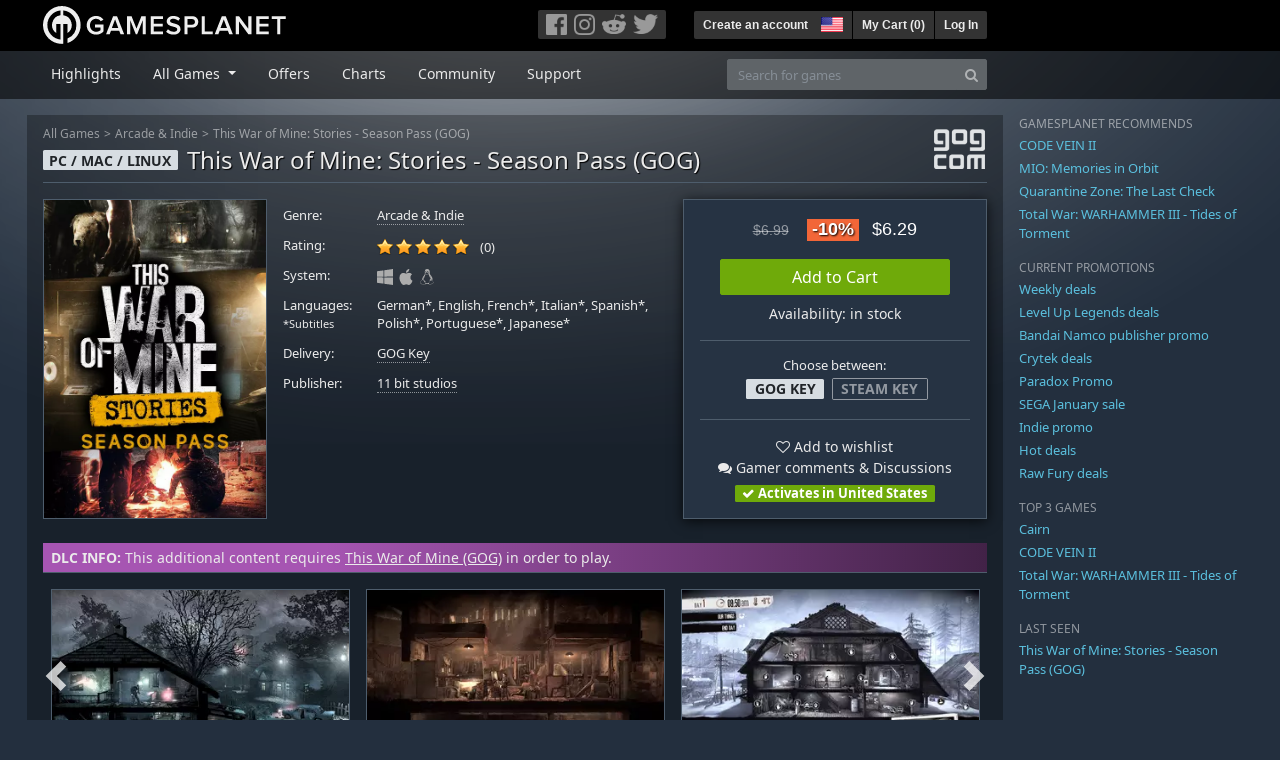

--- FILE ---
content_type: text/html; charset=utf-8
request_url: https://us.gamesplanet.com/game/this-war-of-mine-stories-season-pass-gog-key--2882-10
body_size: 14079
content:
<!DOCTYPE html>
<html lang="en">
<head>
  <meta charset="utf-8">
  <meta http-equiv="X-UA-Compatible" content="IE=edge">
  <meta name="viewport" content="width=device-width, initial-scale=1, maximum-scale=1, shrink-to-fit=no, viewport-fit=auto">
  <meta name="robots" content="index,follow,all" />
  <meta http-equiv="x-dns-prefetch-control" content="on">
  <meta name="turbolinks-cache-control" content="no-cache">

  <title>This War of Mine: Stories - Season Pass (GOG) GOG Key for PC, Mac and Linux - Buy now</title>
  <meta name="description" content="Buy online: Gain access to the full set of three new stories set in the world of ‘This War of Mine’." />
  <meta name="keywords" content="GOG Key, Download, CD Key, 11 bit studios, This War of Mine: Stories - Season Pass (GOG), Arcade &amp; Indie" />

  <link rel="dns-prefetch" href="https://gpstatic.com" crossorigin>
  <link rel="preconnect" href="https://gpstatic.com">
  <link rel="dns-prefetch" href="https://secure.gravatar.com" crossorigin>
  <link rel="preconnect" href="https://secure.gravatar.com">
  <link rel="icon" type="image/svg+xml" href="https://gpstatic.com/assets/gamesplanet_com_circle_media-dfe8067c82a620c4d65f21a92d5874c0e38e9ada6752f9d1cbeb74483ee90faf.svg?t=1769756778" sizes="any" id="gpfavicon">
  <link rel="canonical" href="https://us.gamesplanet.com/game/this-war-of-mine-stories-season-pass-gog-key--2882-10">

  <link rel="stylesheet" media="all" href="https://gpstatic.com/assets/application-dc47d68d7eec9e32323623cf979b0e1394fe5acd6548b01a1f4374960e0bcf4f.css" data-turbolinks-track="reload" />
  <script type="text/javascript">// These polys allow for inline scripts while AppOS is being loaded asynchronously
// They will all be executed with their &quot;this&quot; and first argument set to the booted application
//
// NOTE: Despite their names resembling the AppOS events they will all be executed
//       every time the page loads, just at a different point in time.
window.AppOSBoot = function(f) { if (!window.AppOS_Boot) { window.AppOS_Boot = []; }; window.AppOS_Boot.push(f) };
window.AppOSDocumentLoad = function(f) { if (!window.AppOS_DL) { window.AppOS_DL = []; }; window.AppOS_DL.push(f) };
window.AppOSPageLoad = function(f) { if (!window.AppOS_PL) { window.AppOS_PL = []; }; window.AppOS_PL.push(f) };
</script>
  <script src="https://gpstatic.com/assets/application-c42fa54681ecd6c8afceeeb3bab7d82db9a1ff58af287f1385892b09a0b1c947.js" data-turbolinks-track="reload" defer="defer"></script>

  <link rel="alternate" href="https://us.gamesplanet.com/game/this-war-of-mine-stories-season-pass-gog-key--2882-10" hreflang="en-US" />
<link rel="alternate" href="https://de.gamesplanet.com/game/this-war-of-mine-stories-season-pass-gog-key--2882-10" hreflang="de-DE" />
<link rel="alternate" href="https://fr.gamesplanet.com/game/this-war-of-mine-stories-season-pass-gog-key--2882-10" hreflang="fr-FR" />
<link rel="alternate" href="https://uk.gamesplanet.com/game/this-war-of-mine-stories-season-pass-gog-key--2882-10" hreflang="en-GB" />


    <meta property="fb:admins" content="100008282081991">
  <meta property="og:title" content="This War of Mine: Stories - Season Pass (GOG) GOG Key for PC, Mac and Linux - Buy now">
  <meta property="og:description" content="Gain access to the full set of three new stories set in the world of ‘This War of Mine’.">
  <meta property="og:type" content="game">
  <meta property="og:url" content="https://us.gamesplanet.com/game/this-war-of-mine-stories-season-pass-gog-key--2882-10">
  <meta property="og:site_name" content="Gamesplanet.com">
  <meta property="og:image" content="https://gpstatic.com/acache/28/82/10/us/t620x300-99bc4849ae47cfb6f0c34aa3773f4570.jpg">
  <link rel="image_src" href="https://gpstatic.com/acache/28/82/10/us/t620x300-99bc4849ae47cfb6f0c34aa3773f4570.jpg">

  <meta name="csrf-param" content="authenticity_token" />
<meta name="csrf-token" content="EXYcM5nCUE0ZkQ1xwESv06zVuzgyw6RselXf4WxruroC5u0d9_uBMx9UDeQx-zZMPjDXns_0GOYUeGGq-__G8g" />
  <link rel="icon" sizes="192x192" href="/images/touch_icons/touch-icon-192x192.png">
<link rel="apple-touch-icon-precomposed" sizes="180x180" href="/images/touch_icons/apple-touch-icon-180x180-precomposed.png">
<link rel="apple-touch-icon-precomposed" sizes="152x152" href="/images/touch_icons/apple-touch-icon-152x152-precomposed.png">
<link rel="apple-touch-icon-precomposed" sizes="144x144" href="/images/touch_icons/apple-touch-icon-144x144-precomposed.png">
<link rel="apple-touch-icon-precomposed" sizes="120x120" href="/images/touch_icons/apple-touch-icon-120x120-precomposed.png">
<link rel="apple-touch-icon-precomposed" sizes="114x114" href="/images/touch_icons/apple-touch-icon-114x114-precomposed.png">
<link rel="apple-touch-icon-precomposed" sizes="76x76" href="/images/touch_icons/apple-touch-icon-76x76-precomposed.png">
<link rel="apple-touch-icon-precomposed" sizes="72x72" href="/images/touch_icons/apple-touch-icon-72x72-precomposed.png">
<link rel="apple-touch-icon-precomposed" href="/images/touch_icons/apple-touch-icon-precomposed.png">

  


</head>

<body  data-hk="e5023043-a39a-470b-83e2-691645ad4ae4">
  <div data-appos-jserror="false"></div>
  <nav class="navbar navbar-dark bg-black nav-gp-top px-0">
  <div class="container pl-0">
    <div class="col-12 col-xl-10 gp-xl-main">
      <a class="navbar-brand pb-1 py-md-0 d-none d-sm-inline-block" href="/"><img height="38" alt="Gamesplanet.com" loading="lazy" decoding="async" src="https://gpstatic.com/assets/gamesplanet_com-c7cdb0f0005728229549c9b6506e1cbc48b94ee81723f51c81c8ad97bd630d84.svg" /></a>
      <a class="navbar-brand pb-1 py-md-0 d-inline-block d-sm-none" href="/"><img height="38" alt="Gamesplanet.com" loading="lazy" decoding="async" src="https://gpstatic.com/assets/gamesplanet_com_circle-4aac2ab0b9700fc58cb2631f1fd5d12fb5b162d956ab2c217dc61ec92d827d2e.svg" /></a>
      <button class="navbar-toggler bg-dark-gray border-0 d-inline-block d-lg-none pull-right mt-1 ml-3" type="button" data-toggle="collapse" data-target="#gpSiteNav">
        <span class="navbar-toggler-icon"></span>
        <span><i class="fa fa-search" style="white-space: nowrap"></i> </span>
      </button>
      <div class="pull-right mt-1">
        <div class="d-none d-lg-inline-block">
          <div class="btn-group mr-4" role="group">
            <div class="nav-item nav-item-social btn bg-dark-gray p-0"><a target="_blank" rel="noopener" class="nav-link p-0 pl-1" href="https://www.facebook.com/gamesplanet"><img alt="Facebook" src="https://gpstatic.com/assets/get_in_touch/h-facebook-grey-13a843b391795abd42e99c1b0a6244be354ebbd80281c47ab70cb9d384260484.png" width="21" height="21" /></a></div>
            <div class="nav-item nav-item-social btn bg-dark-gray p-0"><a target="_blank" rel="noopener" class="nav-link p-0" href="https://www.instagram.com/gamesplanet_com/"><img alt="Instagram" src="https://gpstatic.com/assets/get_in_touch/h-instagram-grey-335e2af1e557d7456d7c6dfca6eabfdc0850012846c0cb27b5f048e5f64b7e56.png" width="21" height="21" /></a></div>
            <div class="nav-item nav-item-social btn bg-dark-gray p-0"><a target="_blank" rel="noopener" class="nav-link p-0" href="https://www.reddit.com/user/Gamesplanet/submitted/"><img alt="Reddit" src="https://gpstatic.com/assets/get_in_touch/h-reddit-grey-3742e9841d9d2fca4b301c7ad2d794f5d489e53a9e19921266f8911e1f0d4890.png" width="24" height="20" /></a></div>
            <div class="nav-item nav-item-social btn bg-dark-gray p-0"><a target="_blank" rel="noopener" class="nav-link p-0 pr-1" href="https://twitter.com/gamesplanetuk"><img alt="Twitter" src="https://gpstatic.com/assets/get_in_touch/h-twitter-grey-31fe64f758a401bca827a76b1a5f4813c36e642a74623fafbfc291d041b2e72b.png" width="25" height="20" /></a></div>
          </div>
        </div>
        <div class="btn-group d-none d-lg-inline-flex" role="group">
    <div class="nav-item btn bg-dark-gray p-0 px-1"><a class="nav-link p-1" data-login-required="registration" href="#open=registration">Create an account</a></div>
    <div class="nav-item btn bg-dark-gray p-0 pr-2 dropdown zindex100"><a class="nav-link dropdown-toggle dropdown-toggle-noarrow p-0" href="#" id="tenant-select-dropdown" role="button" data-toggle="dropdown">
  <img class="ml-1" style="vertical-align: -7px;" alt="US" src="https://gpstatic.com/images/flags/48x32/US.png" width="22" height="15" />
</a>
<div class="dropdown-menu shadow">
  <span class="dropdown-item">
    <img class="mr-1" alt="US" src="https://gpstatic.com/images/flags/48x32/US.png" width="22" height="15" /> United States / USD
  </span>
  <div class="dropdown-divider"></div>
    <a class="dropdown-item" href="https://de.gamesplanet.com/">
      <img class="mr-1" alt="DE" src="https://gpstatic.com/images/flags/48x32/DE.png" width="22" height="15" /> Deutschland / EUR
</a>    <a class="dropdown-item" href="https://fr.gamesplanet.com/">
      <img class="mr-1" alt="FR" src="https://gpstatic.com/images/flags/48x32/FR.png" width="22" height="15" /> France / EUR
</a>    <a class="dropdown-item" href="https://uk.gamesplanet.com/">
      <img class="mr-1" alt="GB" src="https://gpstatic.com/images/flags/48x32/GB.png" width="22" height="15" /> United Kingdom / GBP
</a></div>
</div>
    <div class="nav-item btn bg-dark-gray p-0 px-1 separator"><a class="nav-link p-1 " href="/cart">My Cart (<span class="cart_count">0</span>)</a></div>
    <div class="nav-item btn bg-dark-gray p-0 px-1 separator"><a class="nav-link p-1" data-login-required="true" href="#open=login">Log In</a></div>
</div>

        <div class="btn-group d-inline-flex d-lg-none" role="group">
  <a class="btn bg-dark-gray " href="/cart"><i class="fa fa-shopping-cart" style="white-space: nowrap"></i> (<span class="cart_count">0</span>)</a>
  <div class="btn-group" role="group">
    <a href="#" class="btn bg-dark-gray dropdown-toggle" id="mobile-user-account" data-toggle="dropdown" aria-haspopup="true" aria-expanded="false">
      <i class="fa fa-user" style="white-space: nowrap"></i> 
    </a>
    <div class="dropdown-menu dropdown-menu-right" style="max-width: 270px;" aria-labelledby="mobile-user-account">
        <a class="dropdown-item" data-login-required="true" href="#open=login">Log In</a>
        <a class="dropdown-item" data-login-required="registration" href="#open=registration">Create an account</a>
    </div>
  </div>
</div>

      </div>
    </div>
  </div>
</nav>

  <nav class="navbar navbar-expand-lg navbar-dark bg-black-fade mb-3 p-0 pb-lg-1">
  <div class="container pl-0">
    <div class="col-12 col-xl-10 gp-xl-main">
      <div class="collapse navbar-collapse" id="gpSiteNav">
        <div id="quick_search" class="mt-1 mt-lg-0 mb-lg-0 order-2">
          <form id="quick_search_form" class="form-inline d-flex flex-nowrap" action="/search" accept-charset="UTF-8" method="get">
            <div class="input-group mt-1 w-100">
              <input type="text" name="query" id="query" placeholder="Search for games" autocomplete="off" class="form-control typeahead" data-query-url="/quick_search?query=%3Avalue" aria-label="Search for games" />
              <div class="input-group-append">
                <button class="btn btn-secondary py-0 px-2 text-muted" type="submit" aria-label="Search" ><i class="fa fa-search" style="white-space: nowrap"></i> </button>
              </div>
            </div>
</form>        </div>
        <div class="navbar-nav my-1 mr-auto order-1">
          <div class="nav-item mr-3">
            <a class="nav-link text-body pt-2 pr-2 pb-0 pl-2 mb-1 mob16" href="/">Highlights</a>
          </div>
          <div class="nav-item mr-3 dropdown">
            <a class="nav-link text-body pt-2 pr-2 pb-0 pl-2 mb-1 dropdown-toggle mob16" href="#" id="gp-site-nav-dropdown" role="button" data-toggle="dropdown">
              All Games
            </a>
            <div class="dropdown-menu shadow">
              <div class="container dropdown-multi-col">
                <div class="row">
                  <div class="col-12 col-md-6">
                    <div class="nav-header bg-light p-1 small text-uppercase">Genre</div>
                    <div class="dropdown-divider"></div>
                    <a class="dropdown-item" href="/games/action">Action</a>
                    <a class="dropdown-item" href="/games/adventure">Adventure</a>
                    <a class="dropdown-item" href="/games/rpg">RPG (Roleplay)</a>
                    <a class="dropdown-item" href="/games/mmo">MMO</a>
                    <a class="dropdown-item" href="/games/strategy">Strategy</a>
                    <a class="dropdown-item" href="/games/simulation">Simulation</a>
                    <a class="dropdown-item" href="/games/arcade_indie">Arcade &amp; Indie</a>
                    <a class="dropdown-item" href="/games/sport">Sport</a>
                    <div class="nav-header bg-light mt-3 p-1 small text-uppercase">Other</div>
                    <div class="dropdown-divider"></div>
                    <a class="dropdown-item" href="/games/coming-soon">Coming Soon</a>
                    <a class="dropdown-item" href="/games/games-18">18+ Games</a>
                    <a class="dropdown-item" href="/games/mac">Games for Mac</a>
                    <a class="dropdown-item" href="/games/linux">Games for Linux</a>
                    <a class="dropdown-item" href="/publishers">Publishers</a>
                  </div>
                  <div class="col-12 col-md-6 mt-3 mt-md-0">
                    <div class="nav-header bg-light p-1 small text-uppercase">Activation</div>
                    <div class="dropdown-divider"></div>
                    <a class="dropdown-item" href="/search?dt=epic">Epic</a>
                    <a class="dropdown-item" href="/search?dt=giants">Giants</a>
                    <a class="dropdown-item" href="/search?dt=gog">GOG</a>
                    <a class="dropdown-item" href="/search?dt=msstore">Microsoft Store</a>
                    <a class="dropdown-item" href="/search?dt=rockstarsocial">Rockstar Social Club</a>
                    <a class="dropdown-item" href="/search?dt=steam">Steam</a>
                    <a class="dropdown-item" href="/search?dt=uplay_silent">Ubisoft Connect</a>
                    <a class="dropdown-item" href="/search?dt=zenimax">Zenimax</a>
                  </div>
                </div>
              </div>
            </div>
          </div>
          <div class="nav-item mr-3">
            <a class="nav-link text-body pt-2 pr-2 pb-0 pl-2 mb-1 mob16" href="/games/offers">Offers</a>
          </div>
          <div class="nav-item mr-3">
            <a class="nav-link text-body pt-2 pr-2 pb-0 pl-2 mb-1 mob16" href="/games/charts">Charts</a>
          </div>
          <div class="nav-item mr-3">
            <a class="nav-link text-body pt-2 pr-2 pb-0 pl-2 mb-1 mob16" href="/community/news_updates">Community</a>
          </div>
          <div class="nav-item mr-3">
            <a class="nav-link text-body pt-2 pr-2 pb-0 pl-2 mb-1 mob16" data-turbolinks="false" href="/support">Support</a>
          </div>
        </div>
      </div>
    </div>
  </div>
</nav>


  
  <div class="container">
    
    
    <div class="row">
      <div class="col-12 col-xl-10 gp-xl-main">
        <div class="row row-page-ctn">
          
          <span data-piwik-ec-view="track" data-piwik-ec-sku="2882-10" data-piwik-ec-name="This War of Mine: Stories - Season Pass (GOG)" data-piwik-ec-category="Arcade &amp; Indie" data-piwik-ec-price="6.29"></span>





<div class="col-12 prod-page">
  <nav aria-label="breadcrumb" class="d-none d-md-block">
    <ol class="breadcrumb mb-1">
      <li class="breadcrumb-item small"><a class="text-muted" href="/">All Games</a></li>
      <li class="breadcrumb-item small text-muted"><a class="text-muted" href="/games/arcade_indie">Arcade &amp; Indie</a></li>
      <li class="breadcrumb-item small" aria-current="page"><a class="text-muted" href="https://us.gamesplanet.com/game/this-war-of-mine-stories-season-pass-gog-key--2882-10">This War of Mine: Stories - Season Pass (GOG)</a></li>
    </ol>
  </nav>
  <section class="prod-sales">
    <span class="badge badge-platform badge-light text-uppercase">PC / Mac / Linux</span>
<h1 class="border-bottom border-secondary pb-2 mb-3 text-shadow">
  <span class="prod-title">This War of Mine: Stories - Season Pass (GOG)</span> <small class="d-none">GOG Key</small>
</h1>




<div class="row">
  <div class="col-12 col-md-6 col-lg-3 mb-3 mb-lg-4">
    <div class="responsive-img img-packshot d-none d-lg-block">
      <img alt="This War of Mine: Stories - Season Pass (GOG) - Cover / Packshot" title="This War of Mine: Stories - Season Pass (GOG)" loading="lazy" decoding="async" class="border border-secondary" src="https://gpstatic.com/acache/28/82/10/us/packshot-1e02df549330b8a51094c5438bb5cdde.jpg" />
    </div>
    <div class="responsive-img img-620 d-block d-lg-none">
      <img alt="This War of Mine: Stories - Season Pass (GOG) - Cover / Packshot" title="This War of Mine: Stories - Season Pass (GOG)" loading="lazy" decoding="async" class="border border-secondary" src="https://gpstatic.com/acache/28/82/10/us/t620x300-99bc4849ae47cfb6f0c34aa3773f4570.jpg" />
    </div>
  </div>
  <div class="col-12 col-md-6 col-lg-5 mb-3 pl-3 pl-md-2">
    <ul class="list-unstyled prod-details font0785 mt-lg-2">
      <li class="mb-2 pb-lg-1">
        <strong>Genre:</strong>
        <span><a href="/games/arcade_indie">Arcade &amp; Indie</a></span>
      </li>
      <li class="mb-2 pb-lg-1">
        <strong>Rating:</strong>
        <span>
          <span class="ajax_rating mr-2" data-rate-url="/rate/Product::Game/46173/:score" data-rating="5.0" data-readonly="true" data-rate-update="#ajax_rating_count"></span>
          <span id="ajax_rating_count">(0)</span>
        </span>
      </li>
      <li class="prod-platforms systems mb-2 pb-lg-1 d-block d-md-none d-lg-block">
        <strong>System:</strong>
        <span><img class="platform_icon" alt="Windows PC" loading="lazy" decoding="async" src="https://gpstatic.com/assets/platforms/windows-ec49540cc3df1278de6ba907f785d9ad800309f5f64b283de2f371f393a7cd84.svg" width="16" height="16" /><img class="platform_icon" alt="Apple Mac" loading="lazy" decoding="async" src="https://gpstatic.com/assets/platforms/apple-356ff8eca4993b10f3f0272c6eb7cc63ce61a979da216880eb9fa5ec465b775f.svg" width="16" height="16" /><img class="platform_icon" alt="Linux" loading="lazy" decoding="async" src="https://gpstatic.com/assets/platforms/tux-ec780adf86395fc3e1173ff06322ce333fa08d8e7609168c32a2065ed2fbf5e2.svg" width="16" height="16" /></span>
      </li>
      <li class="mb-2 pb-lg-1">
        <strong>
          Languages:
            <br><span class="font0688">*Subtitles</span>
        </strong>
        <span>German*, English, French*, Italian*, Spanish*, Polish*, Portuguese*, Japanese*</span>
      </li>
      <li class="mb-2 pb-lg-1">
        <strong>Delivery:</strong>
        <span><a href="https://us.gamesplanet.com/search?dt=gog">GOG Key</a></span>
      </li>
      <li class="mb-2 pb-lg-1">
        <strong>Publisher:</strong>
        <span><a href="https://us.gamesplanet.com/publishers/133-11-bit-studios">11 bit studios</a></span>
      </li>
    </ul>
  </div>
  <div class="col-12 col-lg-4 mb-4 mt-2 mt-lg-0">
    <div class="prod-sales-buy pt-3 pr-3 pl-3 pb-2 h-100 border border-secondary shadow">
      <div class="row">
        <div class="col-12 col-md-6 col-lg-12">
          <div class="text-center sales-box">
              <span class="prices">
<span class="price_base"><strike>$6.99</strike></span>
<span class="price_saving false">-10%</span>
<span class="price_current">$6.29</span> </span>
              
              <a class="btn btn-success font100 w-85 mb-2 mt-2" href="/game/this-war-of-mine-stories-season-pass-gog-key--2882-10/buy">Add to Cart</a>
              
              <span class="d-block">Availability: in stock</span>
          </div>
        </div>
        <div class="col-12 col-md-6 col-lg-12">
          <hr class="border-secondary d-block d-md-none d-lg-block">
          <div class="diff-activations h-10 text-center multi ">
            <span class="font0785 d-block">Choose between:</span>
            <span class="badge badge-pill badge-light font-weight-bold text-uppercase mt-1 ml-1 mb-1">GOG Key</span>
              <span class="badge badge-pill badge-outline badge-muted ml-1"><a rel="alternate" class="text-muted font-weight-bold text-uppercase" href="https://us.gamesplanet.com/game/this-war-of-mine-stories-season-pass-steam-key--2882-2">Steam Key</a></span>
          </div>
          <hr class="border-secondary d-block d-md-none d-lg-block">
          <p class="mb-0 text-center">
            <span class="d-block mb-1">
              <span id="i46173" class="cursor-pointer" data-tipped="#wishlist-tip-46173" data-tipped-options="position: &#39;bottom&#39;, showOn: &#39;click&#39;, hideOn: &#39;click&#39;, hideOnClickOutside: true"><i class="fa fa-heart-o" style="white-space: nowrap"></i> Add to wishlist</span><br>
              <a class="text-body" href="/community/this-war-of-mine-stories-season-pass-gog-key--2882-10/discussions"><i class="fa fa-comments" style="white-space: nowrap"></i> Gamer comments & Discussions</a>
            </span>
            <span class="font0785 font-weight-bold badge badge-pill badge-success"><i class="fa fa-check" style="white-space: nowrap"></i>  Activates in United States</span>
          </p>
          <div id="wishlist-tip-46173" class="tipped-tooltip" style="display: none; max-width: 400px;">
  <h4>Add This War of Mine: Stories - Season Pass (GOG) to your wishlist</h4>
  <hr class="my-2">
    <p class="m-0 font0785">Please log in to save games on your wishlist.</p>
</div>

        </div>
      </div>
    </div>
  </div>
</div>

    <img class="platform_logo gog d-none d-md-block" alt="gog" loading="lazy" decoding="async" src="https://gpstatic.com/assets/platforms/gog-eae3b03da03b6c5f88cfdaeeb77bf1156c5183548eff149d2688a5915eb34eaa.png" />
  </section>

  <div class="d-block d-md-none mb-4 font100 text-center">
    <a class="text-decoration-none text-white d-block" href="whatsapp://send?text=Gamesplanet.com+-+This+War+of+Mine%3A+Stories+-+Season+Pass+%28GOG%29+%246.29+%28-10%25%29%0Ahttps://us.gamesplanet.com/game/this-war-of-mine-stories-season-pass-gog-key--2882-10?ref=whatsapp" rel="nofollow"><img src="https://gpstatic.com/assets/platforms/whatsapp-c2f5f90376af9750ba14a8ba0a2dc9ab4b759f361e25220ca0e6bf294e0b0143.svg" width="40" height="40" />&nbsp;&nbsp;&nbsp;Share with WhatsApp</a>
  </div>

  <section class="prod-assets mb-3">
      <div class="prod-relation-parent px-2 py-1">
  <strong>DLC INFO:</strong> This additional content requires <a href="/game/this-war-of-mine-gog-key--2882-9">This War of Mine (GOG)</a> in order to play.
</div>

        <h2 class="d-none">Videos and Screenshots This War of Mine: Stories - Season Pass (GOG)</h2>
  <div class="slick-slider-assets d-none prod-asset-slider py-3 mb-md-4 mb-lg-5 text-nowrap overflow-hidden">

      <div class="d-inline-block col-12">
        <a class="element fresco responsive-img img-16-9" data-fresco-group="assets" href="https://gpstatic.com/acache/28/82/10/us/s1-d7f5f4828d3f4ca80fb3df91e3f9b28d.jpg">
          <img alt="Screenshot1" loading="lazy" decoding="async" class="border border-secondary" src="https://gpstatic.com/acache/28/82/10/us/s1_thumb-d7f5f4828d3f4ca80fb3df91e3f9b28d.jpg" />
</a>      </div>
      <div class="d-inline-block col-12">
        <a class="element fresco responsive-img img-16-9" data-fresco-group="assets" href="https://gpstatic.com/acache/28/82/10/us/s2-594277cb0bd9e282cc3f18c656d5e215.jpg">
          <img alt="Screenshot2" loading="lazy" decoding="async" class="border border-secondary" src="https://gpstatic.com/acache/28/82/10/us/s2_thumb-594277cb0bd9e282cc3f18c656d5e215.jpg" />
</a>      </div>
      <div class="d-inline-block col-12">
        <a class="element fresco responsive-img img-16-9" data-fresco-group="assets" href="https://gpstatic.com/acache/28/82/10/us/s3-6a1cb69bfb97620781afac7a6d700766.jpg">
          <img alt="Screenshot3" loading="lazy" decoding="async" class="border border-secondary" src="https://gpstatic.com/acache/28/82/10/us/s3_thumb-6a1cb69bfb97620781afac7a6d700766.jpg" />
</a>      </div>
      <div class="d-inline-block col-12">
        <a class="element fresco responsive-img img-16-9" data-fresco-group="assets" href="https://gpstatic.com/acache/28/82/10/us/s4-7cd83a9d54a0501a0cf6b768ffdd1156.jpg">
          <img alt="Screenshot4" loading="lazy" decoding="async" class="border border-secondary" src="https://gpstatic.com/acache/28/82/10/us/s4_thumb-7cd83a9d54a0501a0cf6b768ffdd1156.jpg" />
</a>      </div>
      <div class="d-inline-block col-12">
        <a class="element fresco responsive-img img-16-9" data-fresco-group="assets" href="https://gpstatic.com/acache/28/82/10/us/s5-e4b0b3a90d70e3ddf637aef3bde432db.jpg">
          <img alt="Screenshot5" loading="lazy" decoding="async" class="border border-secondary" src="https://gpstatic.com/acache/28/82/10/us/s5_thumb-e4b0b3a90d70e3ddf637aef3bde432db.jpg" />
</a>      </div>
      <div class="d-inline-block col-12">
        <a class="element fresco responsive-img img-16-9" data-fresco-group="assets" href="https://gpstatic.com/acache/28/82/10/us/s6-8ec72b5d145bb44681bd6649357a46bb.jpg">
          <img alt="Screenshot6" loading="lazy" decoding="async" class="border border-secondary" src="https://gpstatic.com/acache/28/82/10/us/s6_thumb-8ec72b5d145bb44681bd6649357a46bb.jpg" />
</a>      </div>
      <div class="d-inline-block col-12">
        <a class="element fresco responsive-img img-16-9" data-fresco-group="assets" href="https://gpstatic.com/acache/28/82/10/us/s7-64fbe447968470f813e72dc4ef996e26.jpg">
          <img alt="Screenshot7" loading="lazy" decoding="async" class="border border-secondary" src="https://gpstatic.com/acache/28/82/10/us/s7_thumb-64fbe447968470f813e72dc4ef996e26.jpg" />
</a>      </div>
      <div class="d-inline-block col-12">
        <a class="element fresco responsive-img img-16-9" data-fresco-group="assets" href="https://gpstatic.com/acache/28/82/10/us/s8-ba4661aa2fb4f98210a3d143d5435d7c.jpg">
          <img alt="Screenshot8" loading="lazy" decoding="async" class="border border-secondary" src="https://gpstatic.com/acache/28/82/10/us/s8_thumb-ba4661aa2fb4f98210a3d143d5435d7c.jpg" />
</a>      </div>
      <div class="d-inline-block col-12">
        <a class="element fresco responsive-img img-16-9" data-fresco-group="assets" href="https://gpstatic.com/acache/28/82/10/us/s9-53d6f1ef562bf4f5eeeea31a9579e45c.jpg">
          <img alt="Screenshot9" loading="lazy" decoding="async" class="border border-secondary" src="https://gpstatic.com/acache/28/82/10/us/s9_thumb-53d6f1ef562bf4f5eeeea31a9579e45c.jpg" />
</a>      </div>
      <div class="d-inline-block col-12">
        <a class="element fresco responsive-img img-16-9" data-fresco-group="assets" href="https://gpstatic.com/acache/28/82/10/us/s10-e3060b047fcb2e04348bf3f9aeb01735.jpg">
          <img alt="Screenshot10" loading="lazy" decoding="async" class="border border-secondary" src="https://gpstatic.com/acache/28/82/10/us/s10_thumb-e3060b047fcb2e04348bf3f9aeb01735.jpg" />
</a>      </div>
  </div>

  </section>
  <div class="row">
    <div class="col-12 col-lg-8 order-2 order-lg-1 mt-5 mt-md-4 mt-lg-0">
      <section class="prod-data">

        
        
            <div class="mb-5">
  <ul class="nav nav-tabs flex-row flex-nowrap overflow-x-only no-scrollbars">
    <li class="nav-item">
      <a class="nav-link text-nowrap active text-uppercase" data-toggle="tab">Other Downloadable Content</a>
    </li>
  </ul>
  <div class="tab-content prod-relations">
    <div class="tab-pane active" id="prod-other_dlcs">
  <h3 class="d-none">Other Downloadable Content This War of Mine: Stories - Season Pass (GOG)</h3>
  <div class="position-relative overflow-hidden" data-maxheight="150" data-trigger-label='<i class="fa fa-caret-down" style="white-space: nowrap"></i> '>
      <div class="even position-relative overflow-hidden font0785 hide-base-price p-1 border-bottom border-secondary"  data-tipped-ajax="true" data-tipped-options="ajax: { url: '/game/this-war-of-mine-stories-father-s-promise-ep-1-gog-key--2882-11/tipped_snippet' }">
        <span class="d-block w-70 text-truncate pull-left"><a class="stretched-link text-body" href="/game/this-war-of-mine-stories-father-s-promise-ep-1-gog-key--2882-11">This War of Mine: Stories - Father&#39;s Promise (ep.1) (GOG)</a></span>
        <span class="d-block text-right text-nowrap"><span class="prices">


<span class="price_current">$1.99</span> </span></span>
      </div>
      <div class="odd position-relative overflow-hidden font0785 hide-base-price p-1 border-bottom border-secondary"  data-tipped-ajax="true" data-tipped-options="ajax: { url: '/game/this-war-of-mine-stories-the-last-broadcast-ep-2-gog-key--2882-12/tipped_snippet' }">
        <span class="d-block w-70 text-truncate pull-left"><a class="stretched-link text-body" href="/game/this-war-of-mine-stories-the-last-broadcast-ep-2-gog-key--2882-12">This War of Mine: Stories - The Last Broadcast (ep.2) (GOG)</a></span>
        <span class="d-block text-right text-nowrap"><span class="prices">
<span class="price_base"><strike>$3.99</strike></span>
<span class="price_saving false">-10%</span>
<span class="price_current">$3.59</span> </span></span>
      </div>
      <div class="even position-relative overflow-hidden font0785 hide-base-price p-1 border-bottom border-secondary"  data-tipped-ajax="true" data-tipped-options="ajax: { url: '/game/this-war-of-mine-stories-fading-embers-ep-3-gog-key--2882-13/tipped_snippet' }">
        <span class="d-block w-70 text-truncate pull-left"><a class="stretched-link text-body" href="/game/this-war-of-mine-stories-fading-embers-ep-3-gog-key--2882-13">This War of Mine: Stories - Fading Embers (ep. 3) (GOG)</a></span>
        <span class="d-block text-right text-nowrap"><span class="prices">
<span class="price_base"><strike>$3.99</strike></span>
<span class="price_saving false">-10%</span>
<span class="price_current">$3.59</span> </span></span>
      </div>
      <div class="odd position-relative overflow-hidden font0785 hide-base-price p-1 border-bottom border-secondary"  data-tipped-ajax="true" data-tipped-options="ajax: { url: '/game/this-war-of-mine-the-little-ones-gog-key--2882-14/tipped_snippet' }">
        <span class="d-block w-70 text-truncate pull-left"><a class="stretched-link text-body" href="/game/this-war-of-mine-the-little-ones-gog-key--2882-14">This War of Mine: The Little Ones (GOG)</a></span>
        <span class="d-block text-right text-nowrap"><span class="prices">


<span class="price_current">$4.99</span> </span></span>
      </div>
  </div>
</div>

  </div>
</div>

          

          <ul class="nav nav-tabs flex-row flex-nowrap overflow-x-only mb-2">
  <li class="nav-item"><a class="nav-link active text-uppercase" data-toggle="tab" href="#prod-description">Description</a></li>
  <li class="nav-item"><a class="nav-link text-uppercase" data-toggle="tab" href="#prod-sysreqs">System Requirements</a></li>
</ul>
<div class="tab-content">
  <div class="tab-pane active" id="prod-description">
    <article class="prod-description pr-lg-1">
      <h1 class="d-none">Description of This War of Mine: Stories - Season Pass (GOG)</h1>
      <div id="desc_body" class="gray-500 mb-4" data-maxheight="650" data-trigger-label="read more…">
        <p>Buy This War of Mine: Stories - Season Pass (GOG) as a GOG key at Gamesplanet.com</p>
        <p>Gain access to the full set of three new stories set in the world of ‘This War of Mine’.</p>

<p>This Season Pass allows you to save money on content. All the stories can be downloaded in-game when available and require the base This War of Mine game on Steam to be played.</p>

<p>Episode 1: <strong>Father&#39;s Promise</strong>: tells a story of family’s struggle to preserve the last pieces of humanity in times of despair and cruelty.</p>

<p><strong>The Father&#39;s Promise DLC</strong> introduces:</p>

<ul>
<li>a brand new storyline based on an audio-drama written by the famous Polish author, Łukasz Orbitowski</li>
<li>4 completely new locations</li>
<li>5 reconstructed and remastered locations</li>
<li>set of new game mechanics: dialogue and clue searching systems</li>
</ul>

<p>Episode 2: <strong>The Last Broadcast</strong> : puts you in shoes of a radio-operator who’s about to decide, whether there is a price too high for the truth</p>

<p>The <strong>Last Broadcast DLC</strong> introduces:</p>

<ul>
<li>7 remastered locations</li>
<li>4 new locations</li>
<li>new shelter</li>
<li>new playable characters</li>
<li>new radio mechanics</li>
<li>new investigating and reporting mechanics</li>
<li>new dilemmas mechanics</li>
<li>non-linear story with 6 different endings</li>
</ul>

<p>Episode 3: <strong>Fading Embers</strong>: portrays a story of Anja living in a warzone and carrying a heavy burden as she has to answer to herself what is more important - survival of human legacy or the survival of a man.</p>

<p><strong>Fading Embers DLC</strong> introduces:</p>

<ul>
<li>New narrative devices</li>
<li>New hub area to keep track of your progress</li>
<li>Collection Management mechanics including:</li>
<li>Securing the art collection</li>
<li>Ability to gather new pieces of art</li>
<li>Deciding on the fate of art pieces</li>
<li>Brand new locations and sceneries</li>
<li>Two new shelters</li>
<li>Overhauled 9 locations from the original game</li>
<li>3 new playable survivors: Anja, Ruben, Zoran</li>
</ul>

      </div>
      <div style="margin-bottom: 25px;"><a target="_blank" href="https://uk.gamesplanet.com/support/14-activations/259-activation-with-gog">» How to activate a GOG game</a></div>
    </article>
  </div>
  <div class="tab-pane" id="prod-sysreqs">

    <div class="mb-4">
      <h2 class="d-none">System Requirements This War of Mine: Stories - Season Pass (GOG)</h2>
          
            <h4><i class="fa fa-windows mr-1" style="white-space: nowrap"></i> Windows <span class="text-muted ml-2">Minimal</span></h4>
            <div class="font0785">
      <span class="text-muted mr-1">OS:</span>
        <span class="pl-0 py-0">Windows XP SP3 (32 bit) / Vista</span><br>
      <span class="text-muted mr-1">CPU:</span>
        <span class="pl-0 py-0">Intel Core 2 Duo @ 2.4 GHz | AMD Athlon X2 @ 2.8 GHz</span><br>
      <span class="text-muted mr-1">RAM:</span>
        <span class="pl-0 py-0">2 GB</span><br>
      <span class="text-muted mr-1">Graphics:</span>
        <span class="pl-0 py-0">NVIDIA GeForce 9600 GS @ 512 MB | AMD Radeon HD 4000 @ 512 MB</span><br>
      <span class="text-muted mr-1">Audio:</span>
        <span class="pl-0 py-0">DirectX compatible</span><br>
      <span class="text-muted mr-1">DirectX:</span>
        <span class="pl-0 py-0">DirectX 9.0c</span><br>
</div>

          <hr class="border-secondary">
            <h4><i class="fa fa-apple mr-1" style="white-space: nowrap"></i> Mac OS <span class="text-muted ml-2">Minimal</span></h4>
            <div class="font0785">
      <span class="text-muted mr-1">OS:</span>
        <span class="pl-0 py-0">10.6</span><br>
      <span class="text-muted mr-1">CPU:</span>
        <span class="pl-0 py-0">Intel(R) Core(TM)2 Duo 2.4, AMD Athlon(TM) X2 2.8 Ghz</span><br>
      <span class="text-muted mr-1">RAM:</span>
        <span class="pl-0 py-0">2 GB</span><br>
      <span class="text-muted mr-1">Graphics:</span>
        <span class="pl-0 py-0">Geforce 9600 GS, Radeon HD4000, Shader Model 3.0, 512 MB</span><br>
      <span class="text-muted mr-1">Audio:</span>
        <span class="pl-0 py-0">Integrated</span><br>
</div>

          <hr class="border-secondary">
            <h4><i class="fa fa-linux mr-1" style="white-space: nowrap"></i> Linux <span class="text-muted ml-2">Minimal</span></h4>
            <div class="font0785">
      <span class="text-muted mr-1">OS:</span>
        <span class="pl-0 py-0">Ubuntu 12.04</span><br>
      <span class="text-muted mr-1">CPU:</span>
        <span class="pl-0 py-0">Intel(R) Core(TM)2 Duo 2.4, AMD Athlon(TM) X2 2.8 Ghz</span><br>
      <span class="text-muted mr-1">RAM:</span>
        <span class="pl-0 py-0">2 GB</span><br>
      <span class="text-muted mr-1">Graphics:</span>
        <span class="pl-0 py-0">Geforce 9600 GS, Radeon HD4000, Shader Model 3.0, 512 MB</span><br>
</div>

    </div>
  </div>
</div>
  <div class="font0688 prod-copyright text-muted pr-lg-1"><p>© 2014 11 bit studios S.A. This War of Mine™, 11 bit studios™ and respective logos are trademarks of 11 bit studios S.A. All rights reserved.</p></div>

          
      </section>
        <section class="prod-comments mt-5">
          <ul class="nav nav-tabs flex-row flex-nowrap overflow-x-only no-scrollbars mb-3">
            <li class="nav-item">
              <a class="nav-link active text-uppercase text-nowrap" href="https://us.gamesplanet.com/community/this-war-of-mine-steam-key--2882-1/discussions/203773-product_comments">
                Comments <small class="text-muted">(0)</small>
</a>            </li>
            <li class="nav-item">
              <a class="nav-link text-uppercase text-nowrap" href="/community/this-war-of-mine-stories-season-pass-gog-key--2882-10/discussions">
                Discussions <small class="text-muted">(1)</small>
</a>            </li>
            <li class="nav-item">
              <a class="nav-link text-uppercase text-nowrap" href="/community/this-war-of-mine-stories-season-pass-gog-key--2882-10/news_updates">
                News &amp; Updates <small class="text-muted">(0)</small>
</a>            </li>
            <li class="nav-item">
              <a class="nav-link text-uppercase text-nowrap" href="/community/this-war-of-mine-stories-season-pass-gog-key--2882-10/videos">
                <span class="translation_missing" title="translation missing: en-US.community.tabs.videos">Videos</span> <small class="text-muted">(0)</small>
</a>            </li>
          </ul>
          <span class="submission_new_comment_template" data-tpl="&lt;div class=&quot;new_comment&quot; style=&quot;&quot;&gt;
    &lt;form class=&quot;new_submission_entry&quot; data-cm-inline-reply=&quot;:entry_id&quot; data-prevent-dblsubmit=&quot;true&quot; action=&quot;/community/product_comments?inline=true&amp;amp;tpl=true&quot; accept-charset=&quot;UTF-8&quot; data-remote=&quot;true&quot; method=&quot;post&quot;&gt;
      
      &lt;input autocomplete=&quot;off&quot; type=&quot;hidden&quot; value=&quot;reply&quot; name=&quot;submission_entry[scope]&quot; id=&quot;submission_entry_scope&quot; /&gt;
      &lt;input autocomplete=&quot;off&quot; type=&quot;hidden&quot; value=&quot;&lt;%- parent_id %&gt;&quot; name=&quot;submission_entry[parent_id]&quot; id=&quot;submission_entry_parent_id&quot; /&gt;
      &lt;input autocomplete=&quot;off&quot; type=&quot;hidden&quot; value=&quot;Submission::Entry&quot; name=&quot;submission_entry[target_type]&quot; id=&quot;submission_entry_target_type&quot; /&gt;
      &lt;input autocomplete=&quot;off&quot; type=&quot;hidden&quot; value=&quot;203773&quot; name=&quot;submission_entry[target_id]&quot; id=&quot;submission_entry_target_id&quot; /&gt;
      &lt;div class=&quot;bezeled&quot;&gt;&lt;textarea placeholder=&quot;Your comment goes here...&quot; class=&quot;font0813 cm-comment-textarea&quot; name=&quot;submission_entry[body]&quot; id=&quot;submission_entry_body&quot;&gt;
&lt;%- body %&gt;&lt;/textarea&gt;&lt;/div&gt;
      &lt;input type=&quot;submit&quot; name=&quot;commit&quot; value=&quot;Save comment&quot; class=&quot;btn btn-secondary btn-sm&quot; data-disable-with=&quot;Save comment&quot; /&gt;
        &lt;small&gt;&amp;nbsp;or &lt;a data-cancel-cm-inline-reply=&quot;true&quot; href=&quot;#cancel_inline_reply&quot;&gt;Cancel&lt;/a&gt;&lt;/small&gt;
      &lt;span class=&quot;error pull-right&quot; style=&quot;display: none&quot;&gt;Please enter a comment!&lt;/span&gt;
&lt;/form&gt;&lt;/div&gt;
"></span>
<span class="submission_edit_comment_template" data-tpl="&lt;div class=&quot;new_comment&quot; style=&quot;&quot;&gt;
    &lt;form class=&quot;new_submission_entry&quot; data-cm-inline-reply=&quot;:entry_id&quot; data-prevent-dblsubmit=&quot;true&quot; action=&quot;/community/product_comments/:entry_id?inline=true&amp;amp;tpl=true&quot; accept-charset=&quot;UTF-8&quot; data-remote=&quot;true&quot; method=&quot;post&quot;&gt;&lt;input type=&quot;hidden&quot; name=&quot;_method&quot; value=&quot;put&quot; autocomplete=&quot;off&quot; /&gt;
      
      &lt;input autocomplete=&quot;off&quot; type=&quot;hidden&quot; value=&quot;reply&quot; name=&quot;submission_entry[scope]&quot; id=&quot;submission_entry_scope&quot; /&gt;
      
      
      
      &lt;div class=&quot;bezeled&quot;&gt;&lt;textarea placeholder=&quot;Your comment goes here...&quot; class=&quot;font0813 cm-comment-textarea&quot; name=&quot;submission_entry[body]&quot; id=&quot;submission_entry_body&quot;&gt;
&lt;%- body %&gt;&lt;/textarea&gt;&lt;/div&gt;
      &lt;input type=&quot;submit&quot; name=&quot;commit&quot; value=&quot;Save comment&quot; class=&quot;btn btn-secondary btn-sm&quot; data-disable-with=&quot;Save comment&quot; /&gt;
        &lt;small&gt;&amp;nbsp;or &lt;a data-cancel-cm-inline-reply=&quot;true&quot; href=&quot;#cancel_inline_reply&quot;&gt;Cancel&lt;/a&gt;&lt;/small&gt;
      &lt;span class=&quot;error pull-right&quot; style=&quot;display: none&quot;&gt;Please enter a comment!&lt;/span&gt;
&lt;/form&gt;&lt;/div&gt;
"></span>
<span class="submission_new_report_template" data-tpl="&lt;div class=&quot;cm-new_report border border-secondary p-2 mt-2&quot; style=&quot;max-width: 350px;&quot;&gt;
  &lt;form class=&quot;new_submission_report&quot; data-cm-inline-report=&quot;:entry_id&quot; data-prevent-dblsubmit=&quot;true&quot; action=&quot;/community/reports?cmscope=product_comments&quot; accept-charset=&quot;UTF-8&quot; data-remote=&quot;true&quot; method=&quot;post&quot;&gt;
    &lt;div&gt;
      &lt;input value=&quot;:entry_id&quot; autocomplete=&quot;off&quot; type=&quot;hidden&quot; name=&quot;submission_report[reportable_id]&quot; id=&quot;submission_report_reportable_id&quot; /&gt;
      &lt;input value=&quot;Submission::Entry&quot; autocomplete=&quot;off&quot; type=&quot;hidden&quot; name=&quot;submission_report[reportable_type]&quot; id=&quot;submission_report_reportable_type&quot; /&gt;
      &lt;p class=&quot;small border-bottom border-secondary pb-1 mb-1&quot;&gt;Why do you want to report this post?&lt;/p&gt;
      &lt;small&gt;
        &lt;span data-cmcustomreason=&quot;false&quot;&gt;&lt;input class=&quot;mr-1&quot; type=&quot;radio&quot; value=&quot;spam&quot; name=&quot;submission_report[reason]&quot; id=&quot;submission_report_reason_spam&quot; /&gt; &lt;label for=&quot;submission_report_reason_spam&quot;&gt;Spam&lt;/label&gt;&lt;/span&gt;&lt;br&gt;
        &lt;span data-cmcustomreason=&quot;false&quot;&gt;&lt;input class=&quot;mr-1&quot; type=&quot;radio&quot; value=&quot;personal_information&quot; name=&quot;submission_report[reason]&quot; id=&quot;submission_report_reason_personal_information&quot; /&gt; &lt;label for=&quot;submission_report_reason_personal_information&quot;&gt;Personal information&lt;/label&gt;&lt;/span&gt;&lt;br&gt;
        &lt;span data-cmcustomreason=&quot;false&quot;&gt;&lt;input class=&quot;mr-1&quot; type=&quot;radio&quot; value=&quot;test&quot; name=&quot;submission_report[reason]&quot; id=&quot;submission_report_reason_test&quot; /&gt; &lt;label for=&quot;submission_report_reason_test&quot;&gt;Just testing the buttons&lt;/label&gt;&lt;/span&gt;&lt;br&gt;
        &lt;span data-cmcustomreason=&quot;true&quot;&gt;&lt;input class=&quot;mr-1&quot; type=&quot;radio&quot; value=&quot;custom&quot; name=&quot;submission_report[reason]&quot; id=&quot;submission_report_reason_custom&quot; /&gt; &lt;input placeholder=&quot;or (max. 100 chars)&quot; maxlength=&quot;100&quot; disabled=&quot;disabled&quot; class=&quot;w-75&quot; type=&quot;text&quot; name=&quot;submission_report[reason]&quot; id=&quot;submission_report_reason&quot; /&gt;&lt;/span&gt;&lt;br&gt;
      &lt;/small&gt;
      &lt;div class=&quot;mt-3&quot;&gt;
        &lt;input type=&quot;submit&quot; name=&quot;commit&quot; value=&quot;report&quot; disabled=&quot;disabled&quot; class=&quot;btn btn-sm btn-secondary&quot; data-disable-with=&quot;report&quot; /&gt;
        &lt;small&gt;or &lt;a data-cancel-cm-inline-report=&quot;true&quot; href=&quot;#&quot;&gt;cancel&lt;/a&gt;&lt;/small&gt;
        &lt;span class=&quot;error pull-right&quot; style=&quot;display: none&quot;&gt;Please enter a reason!&lt;/span&gt;
      &lt;/div&gt;
    &lt;/div&gt;
&lt;/form&gt;&lt;/div&gt;
"></span>

<div class="cm-comments cm-product_comments" id="cm-comments" data-move-url="/community/system/move_item">
  
    <a class="d-block mt-3 mb-5" data-toggle="modal" data-target="#modal_login_registration" href="#show_login">» Write a comment</a>

    
    <div class="pagination infinite-pagination mt-3" data-paginate="submission" data-paginate-loadinitial>
      <a class="next_page" rel="next" href="/game/this-war-of-mine-stories-season-pass-gog-key--2882-10?cm_page=1#cm-comments">Load comments</a>
    </div>
</div>

        </section>
    </div>
    <div class="col-12 col-lg-4 order-1 order-lg-2 mt-5 mt-md-3 mt-lg-0">
      <section class="prod-info">
        <h3 class="text-uppercase mb-2 pb-1 border-bottom border-secondary">Information</h3>
        <div class="row">
          


          <div class="col-12 col-md-6 col-lg-12">
            
            
            
            

          </div>
          <div class="col-12 col-md-6 col-lg-12">
              
              
              
              <ul class="list-unstyled prod-details font075">
                <li class="mb-1">
                  <strong>Genre:</strong>
                  <span><a href="/games/arcade_indie">Arcade &amp; Indie</a></span>
                </li>
                <li class="mb-1">
                  <strong>Publisher:</strong>
                  <span><a href="https://us.gamesplanet.com/publishers/133-11-bit-studios">11 bit studios</a></span>
                </li>
                  <li class="mb-1">
                    <strong>Release:</strong>
                    <span>11.14.2017</span>
                  </li>
              </ul>
              <h4 class="d-inline-block">Problems<span class="d-none"> with This War of Mine: Stories - Season Pass (GOG)</span>?</h4>
              <a class="ml-2" data-turbolinks="false" href="https://us.gamesplanet.com/support">» Gamesplanet Support</a>
            <div class="d-none d-lg-block">
              <h3 class="text-uppercase border-bottom border-secondary pb-1 mt-4">Community Videos</h3>
              

<div class="mt-4">
  <span>Want to see your Let’s Play at Gamesplanet?&nbsp;&nbsp;<br>
  <span class="font0813"><a class="font-weight-bold" href="/community#community"><i class="fa fa-angle-double-right" style="white-space: nowrap"></i> All Let&#39;s Play info is one click away</a></span>
</div>

            </div>
          </div>
        </div>
      </section>
    </div>
  </div>
</div>



<script type='application/ld+json'>
[{
  "@context": "https://www.schema.org",
  "@type": "Product",
  "category": "https://schema.org/Game",
  "name": "This War of Mine: Stories - Season Pass (GOG)",
  "brand": {
    "@type": "Brand",
    "name": "11 bit studios"
  },
  "image": "https://gpstatic.com/acache/28/82/10/us/packshot-1e02df549330b8a51094c5438bb5cdde.jpg",
  "description": "Gain access to the full set of three new stories set in the world of ‘This War of Mine’.",
  "offers": {
    "@type": "Offer",
    "url": "https://us.gamesplanet.com/game/this-war-of-mine-stories-season-pass-gog-key--2882-10",
    "price": "6.29",
    "priceCurrency": "USD",
    "availability": "https://schema.org/OnlineOnly"
  }
},{
  "@context": "https://schema.org",
  "@type": "BreadcrumbList",
  "name": "Breadcrumbs",
  "itemListElement": [{
    "@type": "ListItem",
    "position": 1,
    "name": "All Games",
    "item": "https://us.gamesplanet.com/"
  },{
    "@type": "ListItem",
    "position": 2,
    "name": "Arcade &amp; Indie",
    "item": "https://us.gamesplanet.com/games/arcade_indie"
  },{
    "@type": "ListItem",
    "position": 3,
    "name": "This War of Mine: Stories - Season Pass (GOG)"
  }]
}]
</script>



            <div class="col-12 page_footer">
    <div class="row px-1 py-2 mt-1">
      <div class="col-12 col-lg-6">
        <h3 class="text-light">Gamesplanet Advantages</h3>
        <ul class="list-unstyled m-0 p-0 mb-3 sm-font075">
          <li><i class="fa fa-check" style="white-space: nowrap"></i> Authorized retailer since 2006</li>
          <li><i class="fa fa-check" style="white-space: nowrap"></i> Buy games legally and secure online</li>
          <li><i class="fa fa-check" style="white-space: nowrap"></i> Be part of the community and show off your content</li>
          <li><i class="fa fa-check" style="white-space: nowrap"></i> Games for Windows PC, Mac OS and Linux</li>
          <li><i class="fa fa-check" style="white-space: nowrap"></i> Secure connections – everything is encrypted</li>
        </ul>
          <div class="pull-left mt-2 mr-2">
            <h3 class="text-light">Always available</h3>
          </div>
        <div class="pull-left mb-3">
          <a target="_blank" rel="noreferrer" href="https://www.facebook.com/gamesplanet"><img alt="Facebook" loading="lazy" decoding="async" src="https://gpstatic.com/assets/get_in_touch/facebook_big-c51cb6366a1cd91aa2aece7c981ae40f630d6edc54f0c47e3d60ceb9f1b18f23.png" width="35" height="35" /></a>
          <a target="_blank" rel="noreferrer" href="https://twitter.com/gamesplanetuk"><img alt="Twitter" loading="lazy" decoding="async" src="https://gpstatic.com/assets/get_in_touch/twitter_big-410d423e37b4900f60e3b72cf326b3621a63539eee8cfaba5a2b6e82d4426b90.png" width="35" height="35" /></a>
          <a target="_blank" rel="noreferrer" href="https://www.reddit.com/user/Gamesplanet/submitted/"><img alt="Reddit" loading="lazy" decoding="async" src="https://gpstatic.com/assets/get_in_touch/reddit_big-94cb1e3c0801cd381b3ad185d896e8873b16e31266d7bdbfdcea60b52e422571.png" width="35" height="35" /></a>
          <a target="_blank" rel="noreferrer" href="https://www.instagram.com/gamesplanet_com/"><img alt="Instagram" loading="lazy" decoding="async" src="https://gpstatic.com/assets/get_in_touch/instagram_big-2bd0d46c1cf623b11b6dd8aa275aa4815d84da8376f5be52339f1129942a46c4.png" width="35" height="35" /></a>
          <a href="/cdn-cgi/l/email-protection#325a575e427255535f5741425e535c57461c515d5f"><img alt="E-Mail" loading="lazy" decoding="async" src="https://gpstatic.com/assets/get_in_touch/email-867840ddcecc2a8e8ca253e570335188bb88860ca8a2ca4953cc4b62e1c89c86.png" width="35" height="35" /></a>
        </div>
      </div>
      <div class="col-12 col-lg-6">
        <h3 class="text-light">Secure connections – always and everywhere</h3>
        <p>
          <small>All connections are SSL-encrypted, not only for payments</small>
        </p>
        <hr class="border-secondary">
        <h3 class="text-light">Means of payment at Gamesplanet</h3>
        <p>
          <small>These payment providers are available at Gamesplanet:</small>
        </p>
          <img alt="logo ps_ccard" class="mr-1 mb-1" src="https://gpstatic.com/assets/payment_methods/ps_ccard-9ae9a79420a488b315188bb1a4287151b0a58b918e8f02cb7683597fdb0c81fc.png" />
          <img alt="logo amazon_api" class="mr-1 mb-1" src="https://gpstatic.com/assets/payment_methods/amazon_api-abbff2e96482e77ba2a3ce90fdf8e91502e9068bba0ef90176ab40c556edebaf.png" />
          <img alt="logo paypal_api_v2" class="mr-1 mb-1" src="https://gpstatic.com/assets/payment_methods/paypal_api_v2-1e53ecfad75ef1cc7aaa6728f6c77b81d65f94e4a8152ae2866812f8b838ff11.png" />
          <img alt="logo skrill" class="mr-1 mb-1" src="https://gpstatic.com/assets/payment_methods/skrill-c6878cd6490d0d9b7462320a8b4e7a76dc0f0379b71495e586a13636d756b817.png" />
          <img alt="logo paysafecard" class="mr-1 mb-1" src="https://gpstatic.com/assets/payment_methods/paysafecard-bc42f06cc2e2d66b07b5efc765239555e9b23de6dec201f3382c73a0080a4ecb.png" />
      </div>
    </div>
  </div>

        </div>
      </div>
      <div class="d-none d-xl-block gp-xl-aside ml-4">

  <div class="mb-3">
    <small class="text-muted d-block mb-1 text-uppercase">Gamesplanet recommends</small>
      <p class="mb-1 font0813" data-tipped-ajax="true" data-tipped-options="ajax: { url: '/game/code-vein-ii-steam-key--7793-1/tipped_snippet' }"><a class="text-info" href="/game/code-vein-ii-steam-key--7793-1">CODE VEIN II</a></p>
      <p class="mb-1 font0813" data-tipped-ajax="true" data-tipped-options="ajax: { url: '/game/mio-memories-in-orbit-steam-key--7163-1/tipped_snippet' }"><a class="text-info" href="/game/mio-memories-in-orbit-steam-key--7163-1">MIO: Memories in Orbit</a></p>
      <p class="mb-1 font0813" data-tipped-ajax="true" data-tipped-options="ajax: { url: '/game/quarantine-zone-the-last-check-steam-key--7979-1/tipped_snippet' }"><a class="text-info" href="/game/quarantine-zone-the-last-check-steam-key--7979-1">Quarantine Zone: The Last Check</a></p>
      <p class="mb-1 font0813" data-tipped-ajax="true" data-tipped-options="ajax: { url: '/game/total-war-warhammer-iii-tides-of-torment-steam-key--4959-18/tipped_snippet' }"><a class="text-info" href="/game/total-war-warhammer-iii-tides-of-torment-steam-key--4959-18">Total War: WARHAMMER III - Tides of Torment</a></p>
  </div>

  <div class="mb-3">
    <small class="text-muted d-block mb-1">CURRENT PROMOTIONS</small>
      <p class="mb-1 font0813"><a class="text-info" href="/games/offers/weekly2">Weekly deals</a></p>
      <p class="mb-1 font0813"><a class="text-info" href="/games/offers/levelup">Level Up Legends deals</a></p>
      <p class="mb-1 font0813"><a class="text-info" href="/games/offers/bandai">Bandai Namco publisher promo</a></p>
      <p class="mb-1 font0813"><a class="text-info" href="/games/offers/crytek">Crytek deals</a></p>
      <p class="mb-1 font0813"><a class="text-info" href="/games/offers/paradox">Paradox Promo</a></p>
      <p class="mb-1 font0813"><a class="text-info" href="/games/offers/sega">SEGA January sale</a></p>
      <p class="mb-1 font0813"><a class="text-info" href="/games/offers/indie">Indie promo</a></p>
      <p class="mb-1 font0813"><a class="text-info" href="/games/offers/hot">Hot deals</a></p>
      <p class="mb-1 font0813"><a class="text-info" href="/games/offers/rawfury">Raw Fury deals</a></p>
  </div>

  <div class="mb-3">
    <small class="text-muted d-block mb-1">TOP 3 GAMES</small>
      <p class="mb-1 font0813" data-tipped-ajax="true" data-tipped-options="ajax: { url: '/game/cairn-steam-key--7955-1/tipped_snippet' }"><a class="text-info" href="/game/cairn-steam-key--7955-1">Cairn</a></p>
      <p class="mb-1 font0813" data-tipped-ajax="true" data-tipped-options="ajax: { url: '/game/code-vein-ii-steam-key--7793-1/tipped_snippet' }"><a class="text-info" href="/game/code-vein-ii-steam-key--7793-1">CODE VEIN II</a></p>
      <p class="mb-1 font0813" data-tipped-ajax="true" data-tipped-options="ajax: { url: '/game/total-war-warhammer-iii-tides-of-torment-steam-key--4959-18/tipped_snippet' }"><a class="text-info" href="/game/total-war-warhammer-iii-tides-of-torment-steam-key--4959-18">Total War: WARHAMMER III - Tides of Torment</a></p>
  </div>

    <div class="mb-3">
      <small class="text-muted d-block mb-1">LAST SEEN</small>
          <p class="d-block font0813 mb-1 text-muted" data-tipped-ajax="true" data-tipped-options="ajax: { url: '/game/this-war-of-mine-stories-season-pass-gog-key--2882-10/tipped_snippet' }"><a class="text-info" href="/game/this-war-of-mine-stories-season-pass-gog-key--2882-10">This War of Mine: Stories - Season Pass (GOG)</a></p>
    </div>
</div>

    </div>
    <footer>
  <div class="row">
    <div class="col-12">
      <img alt="Metaboli SAS - Paris, France" class="pull-left mr-3 mb-2" loading="lazy" decoding="async" src="https://gpstatic.com/assets/logo_gametap-efa8a931ead6d4b2897c1549cd522cb6c1d4707b846a02d49b6a7022145aa1b9.png" width="119" height="22" />
      <p class="text-muted pull-left legalline mr-5">
        &copy; 2026 GameTap LLC (A Metaboli Company). All rights reserved. Gamesplanet is a<br>
trademark of Metaboli SAS, France (Europe). All prices include VAT where applicable.<br>
<a href="/legal_terms">Legal</a> <a href="/legal_terms#terms">Terms</a> <a href="/legal_terms#privacy">Privacy</a>
      </p>
      <p class="text-muted pull-left ml-lg-5">
        <a class="text-decoration-none ml-lg-5" target="_blank" href="https://www.hetzner.com/unternehmen/umweltschutz/">
          <img width="30" src="https://gpstatic.com/assets/hosting/eco-power-green-en-826417433b99b1822c43ae74332d2dd31b76e27e5a3fc9be81d4cb0d5cfc1625.svg" />&nbsp;
          <img width="100" src="https://gpstatic.com/assets/hosting/hetzner-logo-a8a9db7b266fee648d698a90c6c1a9e404dad3029cf516564f0ff11daa624c43.svg" />
</a>      </p>
    </div>
    </div>
  </div>
</footer>

  </div>
  <div class="modal shadow fade" id="modal_login_registration" tabindex="-1" role="dialog">
  <div class="modal-dialog" role="document">
    <div class="modal-content">
      <div class="modal-header">
        <ul class="nav nav-pills">
          <li class="nav-item">
            <a href="#user_tab_login" class="nav-link active" id="show_login" data-toggle="tab">Log In</a>
          </li>
          <li class="nav-item">
            <span class="nav-link disabled px-2 px-sm-3">
              <small>&larr; or &rarr;</small>
            </span>
          </li>
          <li class="nav-item">
            <a href="#user_tab_registration" id="show_registration" class="nav-link" data-toggle="tab">Register</a>
          </li>
        </ul>
        <button type="button" class="close" data-dismiss="modal" aria-label="Close">
          <span aria-hidden="true">&times;</span>
        </button>
      </div>
      <div class="modal-body">
        <div class="tab-content">
          <div class="tab-pane active" id="user_tab_login">
            <form class="new_login" id="new_login" action="/account/login" accept-charset="UTF-8" data-remote="true" method="post">
  <input autocomplete="off" type="hidden" value="https://us.gamesplanet.com/game/this-war-of-mine-stories-season-pass-gog-key--2882-10" name="login[return_url]" id="login_return_url" />
  <div class="row">
  <div class="col-12 col-xl-10 gp-xl-main">
  </div>
</div>

  <div class="row">
    <div class="col-12 ">
      <div class="form-group row mb-0 mb-sm-2">
        <label class="col-12 col-sm-3 col-form-label text-sm-right" for="login_email">Email:</label>
        <div class="col-12 col-sm-8">
          <input placeholder="Your email address" autocomplete="section-login email" class="form-control mob16" type="text" value="" name="login[email]" id="login_email" />
        </div>
      </div>
      <div class="form-group row">
        <label class="col-12 col-sm-3 col-form-label text-sm-right" for="login_password">Password:</label>
        <div class="col-12 col-sm-8">
          <input value="" placeholder="Your password" autocomplete="section-login current-password" class="form-control mob16" type="password" name="login[password]" id="login_password" />
        </div>
      </div>
      <div class="form-group row">
        <div class="col-8 offset-sm-3">
          <div class="custom-control custom-checkbox">
            <input name="login[save_login]" type="hidden" value="0" autocomplete="off" /><input class="custom-control-input" type="checkbox" value="1" checked="checked" name="login[save_login]" id="login_save_login" />
            <label class="custom-control-label" for="login_save_login">
              <small>Keep me logged in</small>
</label>          </div>
        </div>
      </div>
      <div class="form-group row">
        <div class="col-8 offset-sm-3 mt-3">
          <input type="submit" name="commit" value="Log me in" class="btn btn-success" data-disable-with="Log me in" /><br>
          <br>
          <small><a data-turbolinks="false" href="/account/password/new">Forgot your password?</a></small>
        </div>
      </div>
    </div>
    <div class="social_login col-12 mt-5 order-2">
  <div class="row">
    <div class="col-4 col-sm-3 text-right">
      <label>Lenovo Login:</label>
    </div>
    <div class="col-8 col-sm-9 mb-3">
      <a rel="nofollow" data-turbolinks="false" href="/lenovo/sso"><img alt="Lenovo Legion" src="https://gpstatic.com/assets/lenovo/lenovo_red-276278b7ded04d8faece3e1724a78e56e51ed39e9fbb8b9a04585db4a6ed750e.svg" width="160" height="53" /></a>
    </div>
      <div class="col-4 col-sm-3 text-right">
        <label>ROG Login:</label>
      </div>
      <div class="col-8 col-sm-9">
        <a rel="nofollow" data-turbolinks="false" class="rog-sso-button" href="/pre_auth/asus_sso"><img alt="ASUS Republic of Gamers" src="https://gpstatic.com/assets/asus_ac/rognav-84201a7f7f1a4d8b9eaca0855a59d990076c9dac870d38f0f89cc3718fe92ad5.svg" /></a>
      </div>

    <div class="col-12 mt-2 mb-2">
      <hr>
      <small class="text-secondary">Or choose one of the following services to log in</small>
    </div>

    <div class="col-4 col-sm-3 text-right">
      <label>Social Login:</label>
    </div>
    <div class="col-8 col-sm-9">
      <a rel="nofollow" data-turbolinks="false" href="/pre_auth/facebook"><img alt="Login with Facebook" title="Login with Facebook" class="mb-2" src="https://gpstatic.com/assets/social_login/facebook-d8439150ec7b73549c10530903c47e59baea0795b01dee8c98c5a9bf246fe61b.png" width="39" height="30" /></a>
      <a rel="nofollow" data-turbolinks="false" href="/pre_auth/google_oauth2"><img alt="Login with Google" title="Login with Google" class="mb-2" src="https://gpstatic.com/assets/social_login/google_oauth2-fb211c47f1a89186943f405897aa851e83f3706f3812e94be4a0f5e407138766.png" width="39" height="30" /></a>
      <a rel="nofollow" data-turbolinks="false" href="/pre_auth/steam"><img alt="Login with Steam" title="Login with Steam" class="mb-2" src="https://gpstatic.com/assets/social_login/steam-d34ec9705680fe94d6895323d36d7026e6586fc13370a7c5a51c1e58b9bbc7e2.png" width="39" height="30" /></a>
      <a rel="nofollow" data-turbolinks="false" href="/pre_auth/amazon"><img alt="Login with Amazon" title="Login with Amazon" class="mb-2" src="https://gpstatic.com/assets/social_login/amazon-ac511daafa6e60dac998aefc6555ead646d3c664ccd97c3f9f88cf6d8a3852f9.png" width="39" height="30" /></a>
      
    </div>
  </div>
</div>

  </div>
</form>
          </div>
          <div class="tab-pane" id="user_tab_registration">
            <form class="forms-list" id="new_khshHNKM01lcFfeJIDtPK7vjH0UfYdMsILdPYzY-P-fDfdC-zoVWY5VG" action="/account/profile" accept-charset="UTF-8" data-remote="true" method="post">
  <input type="hidden" name="registration_source" id="registration_source" value="frontend/products" autocomplete="off" />
  <div class="row">
  <div class="col-12 col-xl-10 gp-xl-main">
  </div>
</div>

  

  <div class="row">
    <div class="col-12 ">
      <div class="form-group row mb-0 mb-sm-2">
        <div class="col-12 col-sm-3 text-sm-right"><label class="col-form-label" for="khshHNKM01lcFfeJIDtPK7vjH0UfYdMsILdPYzY-P-fDfdC-zoVWY5VG_username">Nickname:</label></div>
        <div class="col-12 col-sm-8">
          <input placeholder="Your nickname (optional)" autocomplete="section-registration username" class="form-control mob16" type="text" name="khshHNKM01lcFfeJIDtPK7vjH0UfYdMsILdPYzY-P-fDfdC-zoVWY5VG[username]" id="khshHNKM01lcFfeJIDtPK7vjH0UfYdMsILdPYzY-P-fDfdC-zoVWY5VG_username" />
          
        </div>
      </div>

      <div class="form-group row mb-0 mb-sm-2">
        <div class="col-12 col-sm-3 text-sm-right"><label class="col-form-label" for="khshHNKM01lcFfeJIDtPK7vjH0UfYdMsILdPYzY-P-fDfdC-zoVWY5VG_email">Email:</label></div>
        <div class="col-12 col-sm-8">
          <input placeholder="Your email address" autocomplete="section-registration email" class="form-control mob16" type="text" name="khshHNKM01lcFfeJIDtPK7vjH0UfYdMsILdPYzY-P-fDfdC-zoVWY5VG[email]" id="khshHNKM01lcFfeJIDtPK7vjH0UfYdMsILdPYzY-P-fDfdC-zoVWY5VG_email" />
          
        </div>
      </div>

      <div class="form-group row mb-0 mb-sm-2">
        <div class="col-12 col-sm-3 text-sm-right"><label class="col-form-label" for="khshHNKM01lcFfeJIDtPK7vjH0UfYdMsILdPYzY-P-fDfdC-zoVWY5VG_password">Password:</label></div>
        <div class="col-12 col-sm-8">
          <input placeholder="Password with at least 6 characters" autocomplete="section-registration new-password" class="form-control mob16" type="password" name="khshHNKM01lcFfeJIDtPK7vjH0UfYdMsILdPYzY-P-fDfdC-zoVWY5VG[password]" id="khshHNKM01lcFfeJIDtPK7vjH0UfYdMsILdPYzY-P-fDfdC-zoVWY5VG_password" />
          
        </div>
      </div>
      <div class="form-group row mb-0 mb-sm-2">
        <div class="col-12 col-sm-3 text-sm-right"><label class="col-form-label" for="khshHNKM01lcFfeJIDtPK7vjH0UfYdMsILdPYzY-P-fDfdC-zoVWY5VG_password_confirmation">Confirm:</label></div>
        <div class="col-12 col-sm-8">
          <input placeholder="Confirm your password" autocomplete="section-registration new-password" class="form-control mob16" type="password" name="khshHNKM01lcFfeJIDtPK7vjH0UfYdMsILdPYzY-P-fDfdC-zoVWY5VG[password_confirmation]" id="khshHNKM01lcFfeJIDtPK7vjH0UfYdMsILdPYzY-P-fDfdC-zoVWY5VG_password_confirmation" />
          
        </div>
      </div>
      <div class="form-group row mb-0 mb-sm-2">
        <div class="col-12 col-sm-8 offset-sm-3 mt-3">
          <input type="submit" name="commit" value="Create an account" class="btn btn-success" data-disable-with="Create an account" />
        </div>
      </div>
    </div>
    <div class="social_login col-12 mt-5 order-2">
  <div class="row">
    <div class="col-4 col-sm-3 text-right">
      <label>Lenovo Login:</label>
    </div>
    <div class="col-8 col-sm-9 mb-3">
      <a rel="nofollow" data-turbolinks="false" href="/lenovo/sso"><img alt="Lenovo Legion" src="https://gpstatic.com/assets/lenovo/lenovo_red-276278b7ded04d8faece3e1724a78e56e51ed39e9fbb8b9a04585db4a6ed750e.svg" width="160" height="53" /></a>
    </div>
      <div class="col-4 col-sm-3 text-right">
        <label>ROG Login:</label>
      </div>
      <div class="col-8 col-sm-9">
        <a rel="nofollow" data-turbolinks="false" class="rog-sso-button" href="/pre_auth/asus_sso"><img alt="ASUS Republic of Gamers" src="https://gpstatic.com/assets/asus_ac/rognav-84201a7f7f1a4d8b9eaca0855a59d990076c9dac870d38f0f89cc3718fe92ad5.svg" /></a>
      </div>

    <div class="col-12 mt-2 mb-2">
      <hr>
      <small class="text-secondary">Or choose one of the following services to log in</small>
    </div>

    <div class="col-4 col-sm-3 text-right">
      <label>Social Login:</label>
    </div>
    <div class="col-8 col-sm-9">
      <a rel="nofollow" data-turbolinks="false" href="/pre_auth/facebook"><img alt="Login with Facebook" title="Login with Facebook" class="mb-2" src="https://gpstatic.com/assets/social_login/facebook-d8439150ec7b73549c10530903c47e59baea0795b01dee8c98c5a9bf246fe61b.png" width="39" height="30" /></a>
      <a rel="nofollow" data-turbolinks="false" href="/pre_auth/google_oauth2"><img alt="Login with Google" title="Login with Google" class="mb-2" src="https://gpstatic.com/assets/social_login/google_oauth2-fb211c47f1a89186943f405897aa851e83f3706f3812e94be4a0f5e407138766.png" width="39" height="30" /></a>
      <a rel="nofollow" data-turbolinks="false" href="/pre_auth/steam"><img alt="Login with Steam" title="Login with Steam" class="mb-2" src="https://gpstatic.com/assets/social_login/steam-d34ec9705680fe94d6895323d36d7026e6586fc13370a7c5a51c1e58b9bbc7e2.png" width="39" height="30" /></a>
      <a rel="nofollow" data-turbolinks="false" href="/pre_auth/amazon"><img alt="Login with Amazon" title="Login with Amazon" class="mb-2" src="https://gpstatic.com/assets/social_login/amazon-ac511daafa6e60dac998aefc6555ead646d3c664ccd97c3f9f88cf6d8a3852f9.png" width="39" height="30" /></a>
      
    </div>
  </div>
</div>

  </div>

</form>
          </div>
        </div>
      </div>
    </div>
  </div>
</div>

  
<script data-cfasync="false" src="/cdn-cgi/scripts/5c5dd728/cloudflare-static/email-decode.min.js"></script></body>
</html>
